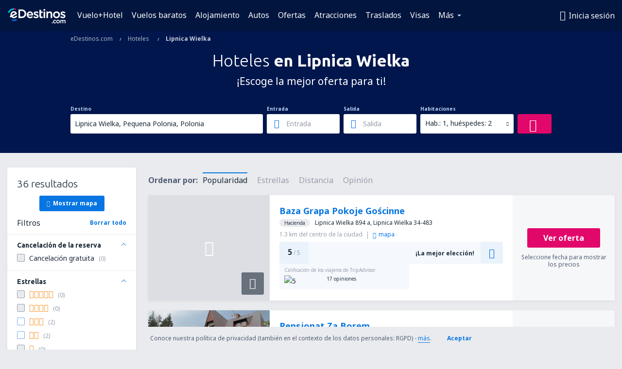

--- FILE ---
content_type: text/html; charset=utf-8
request_url: https://www.google.com/recaptcha/api2/aframe
body_size: 183
content:
<!DOCTYPE HTML><html><head><meta http-equiv="content-type" content="text/html; charset=UTF-8"></head><body><script nonce="6ztOdKGjkiUkgffRzmHoeg">/** Anti-fraud and anti-abuse applications only. See google.com/recaptcha */ try{var clients={'sodar':'https://pagead2.googlesyndication.com/pagead/sodar?'};window.addEventListener("message",function(a){try{if(a.source===window.parent){var b=JSON.parse(a.data);var c=clients[b['id']];if(c){var d=document.createElement('img');d.src=c+b['params']+'&rc='+(localStorage.getItem("rc::a")?sessionStorage.getItem("rc::b"):"");window.document.body.appendChild(d);sessionStorage.setItem("rc::e",parseInt(sessionStorage.getItem("rc::e")||0)+1);localStorage.setItem("rc::h",'1768682199794');}}}catch(b){}});window.parent.postMessage("_grecaptcha_ready", "*");}catch(b){}</script></body></html>